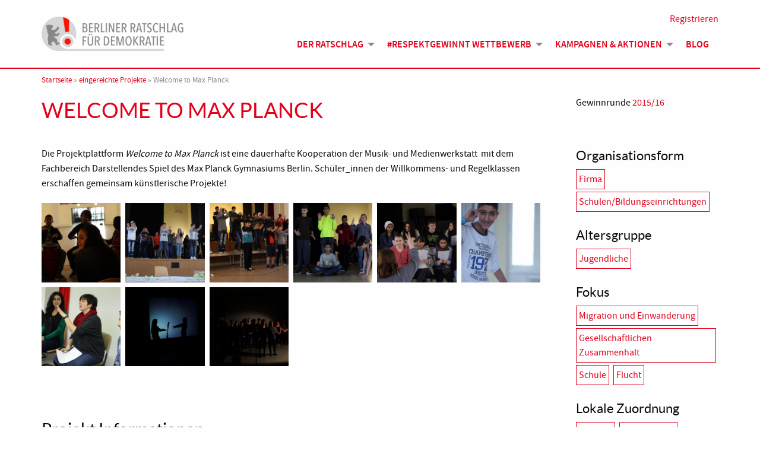

--- FILE ---
content_type: text/html; charset=UTF-8
request_url: https://www.berlinerratschlagfuerdemokratie.de/projekte/welcome-to-max-planck/
body_size: 51380
content:
<!doctype html>
<html lang="de">
<head>
	<meta charset="UTF-8">
	<meta name="viewport" content="width=device-width, initial-scale=1">
	<link rel="profile" href="https://gmpg.org/xfn/11">

    <link rel="apple-touch-icon" sizes="180x180" href="https://www.berlinerratschlagfuerdemokratie.de/wp-content/themes/BRfD/dist/assets/img/apple-touch-icon.png">
    <link rel="icon" type="image/png" sizes="32x32" href="https://www.berlinerratschlagfuerdemokratie.de/wp-content/themes/BRfD/dist/assets/img/favicon-32x32.png">
    <link rel="icon" type="image/png" sizes="16x16" href="https://www.berlinerratschlagfuerdemokratie.de/wp-content/themes/BRfD/dist/assets/img/favicon-16x16.png">
    <link rel="manifest" href="https://www.berlinerratschlagfuerdemokratie.de/wp-content/themes/BRfD/dist/assets/img/site.webmanifest">
    <link rel="mask-icon" href="https://www.berlinerratschlagfuerdemokratie.de/wp-content/themes/BRfD/dist/assets/img/safari-pinned-tab.svg" color="#5bbad5">
    <link rel="shortcut icon" href="https://www.berlinerratschlagfuerdemokratie.de/wp-content/themes/BRfD/dist/assets/img/favicon.ico">
    <meta name="msapplication-TileColor" content="#ffffff">
    <meta name="msapplication-config" content="https://www.berlinerratschlagfuerdemokratie.de/wp-content/themes/BRfD/dist/assets/img/browserconfig.xml">
    <meta name="theme-color" content="#ffffff">

    <meta name='robots' content='index, follow, max-image-preview:large, max-snippet:-1, max-video-preview:-1' />

	<!-- This site is optimized with the Yoast SEO plugin v20.11 - https://yoast.com/wordpress/plugins/seo/ -->
	<title>Welcome to Max Planck - Berliner Ratschlag für Demokratie</title>
	<link rel="canonical" href="https://www.berlinerratschlagfuerdemokratie.de/projekte/welcome-to-max-planck/" />
	<meta property="og:locale" content="de_DE" />
	<meta property="og:type" content="article" />
	<meta property="og:title" content="Welcome to Max Planck - Berliner Ratschlag für Demokratie" />
	<meta property="og:description" content="Die Projektplattform Welcome to Max Planck ist eine dauerhafte Kooperation der Musik- und Medienwerkstatt  mit dem Fachbereich Darstellendes Spiel des Max Planck&hellip;" />
	<meta property="og:url" content="https://www.berlinerratschlagfuerdemokratie.de/projekte/welcome-to-max-planck/" />
	<meta property="og:site_name" content="Berliner Ratschlag für Demokratie" />
	<meta property="article:modified_time" content="2020-08-03T11:45:12+00:00" />
	<meta property="og:image" content="https://www.berlinerratschlagfuerdemokratie.de/wp-content/uploads/2016/03/vlcsnap-2016-03-20-19h16m38s3.png" />
	<meta property="og:image:width" content="1000" />
	<meta property="og:image:height" content="567" />
	<meta property="og:image:type" content="image/png" />
	<meta name="twitter:card" content="summary_large_image" />
	<script type="application/ld+json" class="yoast-schema-graph">{"@context":"https://schema.org","@graph":[{"@type":"WebPage","@id":"https://www.berlinerratschlagfuerdemokratie.de/projekte/welcome-to-max-planck/","url":"https://www.berlinerratschlagfuerdemokratie.de/projekte/welcome-to-max-planck/","name":"Welcome to Max Planck - Berliner Ratschlag für Demokratie","isPartOf":{"@id":"https://www.berlinerratschlagfuerdemokratie.de/#website"},"primaryImageOfPage":{"@id":"https://www.berlinerratschlagfuerdemokratie.de/projekte/welcome-to-max-planck/#primaryimage"},"image":{"@id":"https://www.berlinerratschlagfuerdemokratie.de/projekte/welcome-to-max-planck/#primaryimage"},"thumbnailUrl":"https://www.berlinerratschlagfuerdemokratie.de/wp-content/uploads/2016/03/vlcsnap-2016-03-20-19h16m38s3.png","datePublished":"2016-03-20T17:47:27+00:00","dateModified":"2020-08-03T11:45:12+00:00","breadcrumb":{"@id":"https://www.berlinerratschlagfuerdemokratie.de/projekte/welcome-to-max-planck/#breadcrumb"},"inLanguage":"de","potentialAction":[{"@type":"ReadAction","target":["https://www.berlinerratschlagfuerdemokratie.de/projekte/welcome-to-max-planck/"]}]},{"@type":"ImageObject","inLanguage":"de","@id":"https://www.berlinerratschlagfuerdemokratie.de/projekte/welcome-to-max-planck/#primaryimage","url":"https://www.berlinerratschlagfuerdemokratie.de/wp-content/uploads/2016/03/vlcsnap-2016-03-20-19h16m38s3.png","contentUrl":"https://www.berlinerratschlagfuerdemokratie.de/wp-content/uploads/2016/03/vlcsnap-2016-03-20-19h16m38s3.png","width":1000,"height":567},{"@type":"BreadcrumbList","@id":"https://www.berlinerratschlagfuerdemokratie.de/projekte/welcome-to-max-planck/#breadcrumb","itemListElement":[{"@type":"ListItem","position":1,"name":"Startseite","item":"https://www.berlinerratschlagfuerdemokratie.de/"},{"@type":"ListItem","position":2,"name":"eingereichte Projekte","item":"https://www.berlinerratschlagfuerdemokratie.de/projekte/"},{"@type":"ListItem","position":3,"name":"Welcome to Max Planck"}]},{"@type":"WebSite","@id":"https://www.berlinerratschlagfuerdemokratie.de/#website","url":"https://www.berlinerratschlagfuerdemokratie.de/","name":"Berliner Ratschlag für Demokratie","description":"","potentialAction":[{"@type":"SearchAction","target":{"@type":"EntryPoint","urlTemplate":"https://www.berlinerratschlagfuerdemokratie.de/?s={search_term_string}"},"query-input":"required name=search_term_string"}],"inLanguage":"de"}]}</script>
	<!-- / Yoast SEO plugin. -->


<link rel='dns-prefetch' href='//www.google.com' />
<link rel="alternate" type="application/rss+xml" title="Berliner Ratschlag für Demokratie &raquo; Feed" href="https://www.berlinerratschlagfuerdemokratie.de/feed/" />
<link rel="alternate" type="application/rss+xml" title="Berliner Ratschlag für Demokratie &raquo; Kommentar-Feed" href="https://www.berlinerratschlagfuerdemokratie.de/comments/feed/" />
<script type="text/javascript">
window._wpemojiSettings = {"baseUrl":"https:\/\/s.w.org\/images\/core\/emoji\/14.0.0\/72x72\/","ext":".png","svgUrl":"https:\/\/s.w.org\/images\/core\/emoji\/14.0.0\/svg\/","svgExt":".svg","source":{"concatemoji":"https:\/\/www.berlinerratschlagfuerdemokratie.de\/wp-includes\/js\/wp-emoji-release.min.js?ver=6.2.8"}};
/*! This file is auto-generated */
!function(e,a,t){var n,r,o,i=a.createElement("canvas"),p=i.getContext&&i.getContext("2d");function s(e,t){p.clearRect(0,0,i.width,i.height),p.fillText(e,0,0);e=i.toDataURL();return p.clearRect(0,0,i.width,i.height),p.fillText(t,0,0),e===i.toDataURL()}function c(e){var t=a.createElement("script");t.src=e,t.defer=t.type="text/javascript",a.getElementsByTagName("head")[0].appendChild(t)}for(o=Array("flag","emoji"),t.supports={everything:!0,everythingExceptFlag:!0},r=0;r<o.length;r++)t.supports[o[r]]=function(e){if(p&&p.fillText)switch(p.textBaseline="top",p.font="600 32px Arial",e){case"flag":return s("\ud83c\udff3\ufe0f\u200d\u26a7\ufe0f","\ud83c\udff3\ufe0f\u200b\u26a7\ufe0f")?!1:!s("\ud83c\uddfa\ud83c\uddf3","\ud83c\uddfa\u200b\ud83c\uddf3")&&!s("\ud83c\udff4\udb40\udc67\udb40\udc62\udb40\udc65\udb40\udc6e\udb40\udc67\udb40\udc7f","\ud83c\udff4\u200b\udb40\udc67\u200b\udb40\udc62\u200b\udb40\udc65\u200b\udb40\udc6e\u200b\udb40\udc67\u200b\udb40\udc7f");case"emoji":return!s("\ud83e\udef1\ud83c\udffb\u200d\ud83e\udef2\ud83c\udfff","\ud83e\udef1\ud83c\udffb\u200b\ud83e\udef2\ud83c\udfff")}return!1}(o[r]),t.supports.everything=t.supports.everything&&t.supports[o[r]],"flag"!==o[r]&&(t.supports.everythingExceptFlag=t.supports.everythingExceptFlag&&t.supports[o[r]]);t.supports.everythingExceptFlag=t.supports.everythingExceptFlag&&!t.supports.flag,t.DOMReady=!1,t.readyCallback=function(){t.DOMReady=!0},t.supports.everything||(n=function(){t.readyCallback()},a.addEventListener?(a.addEventListener("DOMContentLoaded",n,!1),e.addEventListener("load",n,!1)):(e.attachEvent("onload",n),a.attachEvent("onreadystatechange",function(){"complete"===a.readyState&&t.readyCallback()})),(e=t.source||{}).concatemoji?c(e.concatemoji):e.wpemoji&&e.twemoji&&(c(e.twemoji),c(e.wpemoji)))}(window,document,window._wpemojiSettings);
</script>
<style type="text/css">
img.wp-smiley,
img.emoji {
	display: inline !important;
	border: none !important;
	box-shadow: none !important;
	height: 1em !important;
	width: 1em !important;
	margin: 0 0.07em !important;
	vertical-align: -0.1em !important;
	background: none !important;
	padding: 0 !important;
}
</style>
	<link rel='stylesheet' id='sbi_styles-css' href='https://www.berlinerratschlagfuerdemokratie.de/wp-content/plugins/instagram-feed/css/sbi-styles.min.css?ver=6.2.4' type='text/css' media='all' />
<link rel='stylesheet' id='wp-block-library-css' href='https://www.berlinerratschlagfuerdemokratie.de/wp-includes/css/dist/block-library/style.min.css?ver=6.2.8' type='text/css' media='all' />
<link rel='stylesheet' id='classic-theme-styles-css' href='https://www.berlinerratschlagfuerdemokratie.de/wp-includes/css/classic-themes.min.css?ver=6.2.8' type='text/css' media='all' />
<style id='global-styles-inline-css' type='text/css'>
body{--wp--preset--color--black: #000000;--wp--preset--color--cyan-bluish-gray: #abb8c3;--wp--preset--color--white: #ffffff;--wp--preset--color--pale-pink: #f78da7;--wp--preset--color--vivid-red: #cf2e2e;--wp--preset--color--luminous-vivid-orange: #ff6900;--wp--preset--color--luminous-vivid-amber: #fcb900;--wp--preset--color--light-green-cyan: #7bdcb5;--wp--preset--color--vivid-green-cyan: #00d084;--wp--preset--color--pale-cyan-blue: #8ed1fc;--wp--preset--color--vivid-cyan-blue: #0693e3;--wp--preset--color--vivid-purple: #9b51e0;--wp--preset--gradient--vivid-cyan-blue-to-vivid-purple: linear-gradient(135deg,rgba(6,147,227,1) 0%,rgb(155,81,224) 100%);--wp--preset--gradient--light-green-cyan-to-vivid-green-cyan: linear-gradient(135deg,rgb(122,220,180) 0%,rgb(0,208,130) 100%);--wp--preset--gradient--luminous-vivid-amber-to-luminous-vivid-orange: linear-gradient(135deg,rgba(252,185,0,1) 0%,rgba(255,105,0,1) 100%);--wp--preset--gradient--luminous-vivid-orange-to-vivid-red: linear-gradient(135deg,rgba(255,105,0,1) 0%,rgb(207,46,46) 100%);--wp--preset--gradient--very-light-gray-to-cyan-bluish-gray: linear-gradient(135deg,rgb(238,238,238) 0%,rgb(169,184,195) 100%);--wp--preset--gradient--cool-to-warm-spectrum: linear-gradient(135deg,rgb(74,234,220) 0%,rgb(151,120,209) 20%,rgb(207,42,186) 40%,rgb(238,44,130) 60%,rgb(251,105,98) 80%,rgb(254,248,76) 100%);--wp--preset--gradient--blush-light-purple: linear-gradient(135deg,rgb(255,206,236) 0%,rgb(152,150,240) 100%);--wp--preset--gradient--blush-bordeaux: linear-gradient(135deg,rgb(254,205,165) 0%,rgb(254,45,45) 50%,rgb(107,0,62) 100%);--wp--preset--gradient--luminous-dusk: linear-gradient(135deg,rgb(255,203,112) 0%,rgb(199,81,192) 50%,rgb(65,88,208) 100%);--wp--preset--gradient--pale-ocean: linear-gradient(135deg,rgb(255,245,203) 0%,rgb(182,227,212) 50%,rgb(51,167,181) 100%);--wp--preset--gradient--electric-grass: linear-gradient(135deg,rgb(202,248,128) 0%,rgb(113,206,126) 100%);--wp--preset--gradient--midnight: linear-gradient(135deg,rgb(2,3,129) 0%,rgb(40,116,252) 100%);--wp--preset--duotone--dark-grayscale: url('#wp-duotone-dark-grayscale');--wp--preset--duotone--grayscale: url('#wp-duotone-grayscale');--wp--preset--duotone--purple-yellow: url('#wp-duotone-purple-yellow');--wp--preset--duotone--blue-red: url('#wp-duotone-blue-red');--wp--preset--duotone--midnight: url('#wp-duotone-midnight');--wp--preset--duotone--magenta-yellow: url('#wp-duotone-magenta-yellow');--wp--preset--duotone--purple-green: url('#wp-duotone-purple-green');--wp--preset--duotone--blue-orange: url('#wp-duotone-blue-orange');--wp--preset--font-size--small: 13px;--wp--preset--font-size--medium: 20px;--wp--preset--font-size--large: 36px;--wp--preset--font-size--x-large: 42px;--wp--preset--spacing--20: 0.44rem;--wp--preset--spacing--30: 0.67rem;--wp--preset--spacing--40: 1rem;--wp--preset--spacing--50: 1.5rem;--wp--preset--spacing--60: 2.25rem;--wp--preset--spacing--70: 3.38rem;--wp--preset--spacing--80: 5.06rem;--wp--preset--shadow--natural: 6px 6px 9px rgba(0, 0, 0, 0.2);--wp--preset--shadow--deep: 12px 12px 50px rgba(0, 0, 0, 0.4);--wp--preset--shadow--sharp: 6px 6px 0px rgba(0, 0, 0, 0.2);--wp--preset--shadow--outlined: 6px 6px 0px -3px rgba(255, 255, 255, 1), 6px 6px rgba(0, 0, 0, 1);--wp--preset--shadow--crisp: 6px 6px 0px rgba(0, 0, 0, 1);}:where(.is-layout-flex){gap: 0.5em;}body .is-layout-flow > .alignleft{float: left;margin-inline-start: 0;margin-inline-end: 2em;}body .is-layout-flow > .alignright{float: right;margin-inline-start: 2em;margin-inline-end: 0;}body .is-layout-flow > .aligncenter{margin-left: auto !important;margin-right: auto !important;}body .is-layout-constrained > .alignleft{float: left;margin-inline-start: 0;margin-inline-end: 2em;}body .is-layout-constrained > .alignright{float: right;margin-inline-start: 2em;margin-inline-end: 0;}body .is-layout-constrained > .aligncenter{margin-left: auto !important;margin-right: auto !important;}body .is-layout-constrained > :where(:not(.alignleft):not(.alignright):not(.alignfull)){max-width: var(--wp--style--global--content-size);margin-left: auto !important;margin-right: auto !important;}body .is-layout-constrained > .alignwide{max-width: var(--wp--style--global--wide-size);}body .is-layout-flex{display: flex;}body .is-layout-flex{flex-wrap: wrap;align-items: center;}body .is-layout-flex > *{margin: 0;}:where(.wp-block-columns.is-layout-flex){gap: 2em;}.has-black-color{color: var(--wp--preset--color--black) !important;}.has-cyan-bluish-gray-color{color: var(--wp--preset--color--cyan-bluish-gray) !important;}.has-white-color{color: var(--wp--preset--color--white) !important;}.has-pale-pink-color{color: var(--wp--preset--color--pale-pink) !important;}.has-vivid-red-color{color: var(--wp--preset--color--vivid-red) !important;}.has-luminous-vivid-orange-color{color: var(--wp--preset--color--luminous-vivid-orange) !important;}.has-luminous-vivid-amber-color{color: var(--wp--preset--color--luminous-vivid-amber) !important;}.has-light-green-cyan-color{color: var(--wp--preset--color--light-green-cyan) !important;}.has-vivid-green-cyan-color{color: var(--wp--preset--color--vivid-green-cyan) !important;}.has-pale-cyan-blue-color{color: var(--wp--preset--color--pale-cyan-blue) !important;}.has-vivid-cyan-blue-color{color: var(--wp--preset--color--vivid-cyan-blue) !important;}.has-vivid-purple-color{color: var(--wp--preset--color--vivid-purple) !important;}.has-black-background-color{background-color: var(--wp--preset--color--black) !important;}.has-cyan-bluish-gray-background-color{background-color: var(--wp--preset--color--cyan-bluish-gray) !important;}.has-white-background-color{background-color: var(--wp--preset--color--white) !important;}.has-pale-pink-background-color{background-color: var(--wp--preset--color--pale-pink) !important;}.has-vivid-red-background-color{background-color: var(--wp--preset--color--vivid-red) !important;}.has-luminous-vivid-orange-background-color{background-color: var(--wp--preset--color--luminous-vivid-orange) !important;}.has-luminous-vivid-amber-background-color{background-color: var(--wp--preset--color--luminous-vivid-amber) !important;}.has-light-green-cyan-background-color{background-color: var(--wp--preset--color--light-green-cyan) !important;}.has-vivid-green-cyan-background-color{background-color: var(--wp--preset--color--vivid-green-cyan) !important;}.has-pale-cyan-blue-background-color{background-color: var(--wp--preset--color--pale-cyan-blue) !important;}.has-vivid-cyan-blue-background-color{background-color: var(--wp--preset--color--vivid-cyan-blue) !important;}.has-vivid-purple-background-color{background-color: var(--wp--preset--color--vivid-purple) !important;}.has-black-border-color{border-color: var(--wp--preset--color--black) !important;}.has-cyan-bluish-gray-border-color{border-color: var(--wp--preset--color--cyan-bluish-gray) !important;}.has-white-border-color{border-color: var(--wp--preset--color--white) !important;}.has-pale-pink-border-color{border-color: var(--wp--preset--color--pale-pink) !important;}.has-vivid-red-border-color{border-color: var(--wp--preset--color--vivid-red) !important;}.has-luminous-vivid-orange-border-color{border-color: var(--wp--preset--color--luminous-vivid-orange) !important;}.has-luminous-vivid-amber-border-color{border-color: var(--wp--preset--color--luminous-vivid-amber) !important;}.has-light-green-cyan-border-color{border-color: var(--wp--preset--color--light-green-cyan) !important;}.has-vivid-green-cyan-border-color{border-color: var(--wp--preset--color--vivid-green-cyan) !important;}.has-pale-cyan-blue-border-color{border-color: var(--wp--preset--color--pale-cyan-blue) !important;}.has-vivid-cyan-blue-border-color{border-color: var(--wp--preset--color--vivid-cyan-blue) !important;}.has-vivid-purple-border-color{border-color: var(--wp--preset--color--vivid-purple) !important;}.has-vivid-cyan-blue-to-vivid-purple-gradient-background{background: var(--wp--preset--gradient--vivid-cyan-blue-to-vivid-purple) !important;}.has-light-green-cyan-to-vivid-green-cyan-gradient-background{background: var(--wp--preset--gradient--light-green-cyan-to-vivid-green-cyan) !important;}.has-luminous-vivid-amber-to-luminous-vivid-orange-gradient-background{background: var(--wp--preset--gradient--luminous-vivid-amber-to-luminous-vivid-orange) !important;}.has-luminous-vivid-orange-to-vivid-red-gradient-background{background: var(--wp--preset--gradient--luminous-vivid-orange-to-vivid-red) !important;}.has-very-light-gray-to-cyan-bluish-gray-gradient-background{background: var(--wp--preset--gradient--very-light-gray-to-cyan-bluish-gray) !important;}.has-cool-to-warm-spectrum-gradient-background{background: var(--wp--preset--gradient--cool-to-warm-spectrum) !important;}.has-blush-light-purple-gradient-background{background: var(--wp--preset--gradient--blush-light-purple) !important;}.has-blush-bordeaux-gradient-background{background: var(--wp--preset--gradient--blush-bordeaux) !important;}.has-luminous-dusk-gradient-background{background: var(--wp--preset--gradient--luminous-dusk) !important;}.has-pale-ocean-gradient-background{background: var(--wp--preset--gradient--pale-ocean) !important;}.has-electric-grass-gradient-background{background: var(--wp--preset--gradient--electric-grass) !important;}.has-midnight-gradient-background{background: var(--wp--preset--gradient--midnight) !important;}.has-small-font-size{font-size: var(--wp--preset--font-size--small) !important;}.has-medium-font-size{font-size: var(--wp--preset--font-size--medium) !important;}.has-large-font-size{font-size: var(--wp--preset--font-size--large) !important;}.has-x-large-font-size{font-size: var(--wp--preset--font-size--x-large) !important;}
.wp-block-navigation a:where(:not(.wp-element-button)){color: inherit;}
:where(.wp-block-columns.is-layout-flex){gap: 2em;}
.wp-block-pullquote{font-size: 1.5em;line-height: 1.6;}
</style>
<link rel='stylesheet' id='ctf_styles-css' href='https://www.berlinerratschlagfuerdemokratie.de/wp-content/plugins/custom-twitter-feeds/css/ctf-styles.min.css?ver=2.1.2' type='text/css' media='all' />
<link rel='stylesheet' id='theme-my-login-css' href='https://www.berlinerratschlagfuerdemokratie.de/wp-content/plugins/theme-my-login/assets/styles/theme-my-login.min.css?ver=7.1.6' type='text/css' media='all' />
<link rel='stylesheet' id='brfd-style-css' href='https://www.berlinerratschlagfuerdemokratie.de/wp-content/themes/BRfD/dist/assets/css/app.css?ver=1.0.0' type='text/css' media='all' />
<link rel='stylesheet' id='fancybox-css' href='https://www.berlinerratschlagfuerdemokratie.de/wp-content/plugins/easy-fancybox/fancybox/1.5.4/jquery.fancybox.min.css?ver=6.2.8' type='text/css' media='screen' />
<script type='text/javascript' src='https://www.berlinerratschlagfuerdemokratie.de/wp-includes/js/jquery/jquery.min.js?ver=3.6.4' id='jquery-core-js'></script>
<script type='text/javascript' src='https://www.berlinerratschlagfuerdemokratie.de/wp-includes/js/jquery/jquery-migrate.min.js?ver=3.4.0' id='jquery-migrate-js'></script>
<script type='text/javascript' src='https://www.google.com/recaptcha/api.js?hl=de-DE&#038;ver=6.2.8' id='recaptcha-js'></script>
<script type='text/javascript' src='https://www.berlinerratschlagfuerdemokratie.de/wp-content/themes/BRfD/dist/assets/js/app.js?ver=1.1' id='-js'></script>
<link rel="https://api.w.org/" href="https://www.berlinerratschlagfuerdemokratie.de/wp-json/" /><link rel="alternate" type="application/json" href="https://www.berlinerratschlagfuerdemokratie.de/wp-json/wp/v2/project/5566" /><link rel="EditURI" type="application/rsd+xml" title="RSD" href="https://www.berlinerratschlagfuerdemokratie.de/xmlrpc.php?rsd" />
<link rel="wlwmanifest" type="application/wlwmanifest+xml" href="https://www.berlinerratschlagfuerdemokratie.de/wp-includes/wlwmanifest.xml" />
<meta name="generator" content="WordPress 6.2.8" />
<link rel='shortlink' href='https://www.berlinerratschlagfuerdemokratie.de/?p=5566' />
<link rel="alternate" type="application/json+oembed" href="https://www.berlinerratschlagfuerdemokratie.de/wp-json/oembed/1.0/embed?url=https%3A%2F%2Fwww.berlinerratschlagfuerdemokratie.de%2Fprojekte%2Fwelcome-to-max-planck%2F" />
<link rel="alternate" type="text/xml+oembed" href="https://www.berlinerratschlagfuerdemokratie.de/wp-json/oembed/1.0/embed?url=https%3A%2F%2Fwww.berlinerratschlagfuerdemokratie.de%2Fprojekte%2Fwelcome-to-max-planck%2F&#038;format=xml" />
<link rel="icon" href="https://www.berlinerratschlagfuerdemokratie.de/wp-content/uploads/2015/12/brfd-icon.png" sizes="32x32" />
<link rel="icon" href="https://www.berlinerratschlagfuerdemokratie.de/wp-content/uploads/2015/12/brfd-icon.png" sizes="192x192" />
<link rel="apple-touch-icon" href="https://www.berlinerratschlagfuerdemokratie.de/wp-content/uploads/2015/12/brfd-icon.png" />
<meta name="msapplication-TileImage" content="https://www.berlinerratschlagfuerdemokratie.de/wp-content/uploads/2015/12/brfd-icon.png" />
</head>

<body class="project-template-default single single-project postid-5566">
<div id="page" class="site">
	<a class="show-for-sr" href="#content">Skip to content</a>

	<header id="masthead" class="site-header">
        <div class="grid-container">
            <div class="grid-x grid-margin-x">
                <div class="site-branding cell small-8 medium-4 large-3">
                    <a href="https://www.berlinerratschlagfuerdemokratie.de/" rel="home">
                        <img src="https://www.berlinerratschlagfuerdemokratie.de/wp-content/themes/BRfD/dist/assets/img/brfd_logo.png" alt="Logo Berliner Ratschlag für Demokratie">
                                                    <p class="site-title show-for-sr">Berliner Ratschlag für Demokratie</p>
                                            </a>
                </div><!-- .site-branding -->

                <button class="menu-toggle hide-for-medium" aria-controls="site-navigation" aria-expanded="false" data-toggle="site-navigation">
                    <span class="show-for-sr">Menü</span><i class="fal fa-bars"></i>
                </button>
                <nav id="site-navigation" class="main-navigation cell large-9" data-toggler=".open">
                    <div class="menu-hauptmenue-container"><ul class="vertical medium-horizontal menu" data-responsive-menu="accordion medium-dropdown"><li id="menu-item-7935" class="menu-item menu-item-type-post_type menu-item-object-page menu-item-has-children menu-item-7935"><a href="https://www.berlinerratschlagfuerdemokratie.de/der-ratschlag/">Der Ratschlag</a>
<ul class="menu">
	<li id="menu-item-7937" class="menu-item menu-item-type-post_type menu-item-object-page menu-item-has-children menu-item-7937"><a href="https://www.berlinerratschlagfuerdemokratie.de/der-ratschlag/">Über uns</a>
	<ul class="menu">
		<li id="menu-item-8718" class="menu-item menu-item-type-post_type menu-item-object-page menu-item-8718"><a href="https://www.berlinerratschlagfuerdemokratie.de/impressum/">Impressum &#038; Datenschutz</a></li>
	</ul>
</li>
	<li id="menu-item-7936" class="menu-item menu-item-type-post_type menu-item-object-page menu-item-7936"><a href="https://www.berlinerratschlagfuerdemokratie.de/der-ratschlag/berliner-verpflichtung/">Berliner Verpflichtung</a></li>
	<li id="menu-item-7938" class="menu-item menu-item-type-custom menu-item-object-custom menu-item-7938"><a href="/mitglieder/">Mitglieder</a></li>
	<li id="menu-item-7939" class="menu-item menu-item-type-custom menu-item-object-custom menu-item-7939"><a href="/partner/">Partner*innen</a></li>
</ul>
</li>
<li id="menu-item-8477" class="menu-item menu-item-type-post_type menu-item-object-page menu-item-has-children menu-item-8477"><a href="https://www.berlinerratschlagfuerdemokratie.de/wettbewerb/">#Respektgewinnt Wettbewerb</a>
<ul class="menu">
	<li id="menu-item-8478" class="menu-item menu-item-type-post_type menu-item-object-page menu-item-8478"><a href="https://www.berlinerratschlagfuerdemokratie.de/wettbewerb/">Informationen</a></li>
	<li id="menu-item-8479" class="menu-item menu-item-type-custom menu-item-object-custom menu-item-8479"><a href="/projekte/">Eingereichte Projekte</a></li>
	<li id="menu-item-8480" class="menu-item menu-item-type-post_type menu-item-object-page menu-item-8480"><a href="https://www.berlinerratschlagfuerdemokratie.de/wettbewerb/teilnehmen/">Teilnehmen</a></li>
</ul>
</li>
<li id="menu-item-8511" class="menu-item menu-item-type-custom menu-item-object-custom menu-item-has-children menu-item-8511"><a href="#">Kampagnen &#038; Aktionen</a>
<ul class="menu">
	<li id="menu-item-8482" class="menu-item menu-item-type-post_type menu-item-object-page menu-item-8482"><a href="https://www.berlinerratschlagfuerdemokratie.de/fokus-flucht/">#Fluchtgeschichten</a></li>
	<li id="menu-item-8538" class="menu-item menu-item-type-post_type menu-item-object-page menu-item-8538"><a href="https://www.berlinerratschlagfuerdemokratie.de/9-november/">9. November 2018</a></li>
	<li id="menu-item-8550" class="menu-item menu-item-type-post_type menu-item-object-page menu-item-8550"><a href="https://www.berlinerratschlagfuerdemokratie.de/respektgewinnt-in-zeiten-von-corona/">#Respektgewinnt &#8211; Corona</a></li>
	<li id="menu-item-8593" class="menu-item menu-item-type-post_type menu-item-object-page menu-item-8593"><a href="https://www.berlinerratschlagfuerdemokratie.de/der-ratschlag-auf-der-you-messe/">Der Ratschlag auf der YOU-Messe</a></li>
</ul>
</li>
<li id="menu-item-7940" class="menu-item menu-item-type-post_type menu-item-object-page current_page_parent menu-item-7940"><a href="https://www.berlinerratschlagfuerdemokratie.de/blog-veranstaltungen-aktionen/">Blog</a></li>
</ul></div>                </nav><!-- #site-navigation -->

                <div class="profile">
                                            <a href="/anmelden">Registrieren</a>
                                    </div>
            </div>
        </div>
	</header><!-- #masthead -->

    <div id="breadcrumb" class="grid-container breadcrumb"><div class="grid-x grid-margin-x"><div class="cell"><span><span><a href="https://www.berlinerratschlagfuerdemokratie.de/">Startseite</a></span> » <span><a href="https://www.berlinerratschlagfuerdemokratie.de/projekte/">eingereichte Projekte</a></span> » <span class="breadcrumb_last" aria-current="page">Welcome to Max Planck</span></span></div></div></div>
	<div id="content" class="site-content">

	<div id="primary" class="content-area">
		<main id="main" class="site-main grid-container">

		

<article id="post-5566" class="post-5566 project type-project status-publish has-post-thumbnail hentry organisation-type-firma organisation-type-schulenbildungseinrichtungen age-group-jugendliche focus-migration-und-einwanderung focus-gesellschaftlichen-zusammenhalt focus-schule focus-flucht local-correlation-regional local-correlation-international winning-round-2015-16">
    <header class="entry-header grid-x grid-margin-x">
        <div class="cell medium-8 large-9">
            <h1 class="entry-title">Welcome to Max Planck</h1>        </div>
        <div class="cell medium-4 large-3">
            <p><span class="widget-title">Gewinnrunde</span> <a href="https://www.berlinerratschlagfuerdemokratie.de/gewinnrunde/2015-16/" rel="tag">2015/16</a></p>                    </div>
    </header><!-- .entry-header -->

    <div class="grid-x grid-margin-x">
        <div class="cell medium-8 large-9">
            <div class="entry-content">
                <div class="project-intro">
                                        <p>Die Projektplattform <em>Welcome to Max Planck </em>ist eine dauerhafte Kooperation der Musik- und Medienwerkstatt  mit dem Fachbereich Darstellendes Spiel des Max Planck Gymnasiums Berlin. Schüler_innen der Willkommens- und Regelklassen erschaffen gemeinsam künstlerische Projekte!</p>
                                            <div class="grid-x small-up-2 medium-up-4 large-up-6 brfd_gallery">
                                                            <div class="cell">
                                    <a rel="image-group" href="https://www.berlinerratschlagfuerdemokratie.de/wp-content/uploads/2016/03/vlcsnap-2016-03-20-19h16m38s3.png" title="vlcsnap-2016-03-20-19h16m38s3.png">
                                        <img width="320" height="320" src="https://www.berlinerratschlagfuerdemokratie.de/wp-content/uploads/2016/03/vlcsnap-2016-03-20-19h16m38s3-320x320.png" class="attachment-thumbnail size-thumbnail" alt="" decoding="async" loading="lazy" />                                    </a>
                                </div>
                                                            <div class="cell">
                                    <a rel="image-group" href="https://www.berlinerratschlagfuerdemokratie.de/wp-content/uploads/2016/03/vlcsnap-2016-03-20-20h08m50s253.png" title="vlcsnap-2016-03-20-20h08m50s253.png">
                                        <img width="320" height="320" src="https://www.berlinerratschlagfuerdemokratie.de/wp-content/uploads/2016/03/vlcsnap-2016-03-20-20h08m50s253-320x320.png" class="attachment-thumbnail size-thumbnail" alt="" decoding="async" loading="lazy" />                                    </a>
                                </div>
                                                            <div class="cell">
                                    <a rel="image-group" href="https://www.berlinerratschlagfuerdemokratie.de/wp-content/uploads/2016/03/vlcsnap-2016-03-20-20h13m56s10.png" title="vlcsnap-2016-03-20-20h13m56s10.png">
                                        <img width="320" height="320" src="https://www.berlinerratschlagfuerdemokratie.de/wp-content/uploads/2016/03/vlcsnap-2016-03-20-20h13m56s10-320x320.png" class="attachment-thumbnail size-thumbnail" alt="" decoding="async" loading="lazy" />                                    </a>
                                </div>
                                                            <div class="cell">
                                    <a rel="image-group" href="https://www.berlinerratschlagfuerdemokratie.de/wp-content/uploads/2016/03/vlcsnap-2016-03-20-20h14m42s93.png" title="vlcsnap-2016-03-20-20h14m42s93.png">
                                        <img width="320" height="320" src="https://www.berlinerratschlagfuerdemokratie.de/wp-content/uploads/2016/03/vlcsnap-2016-03-20-20h14m42s93-320x320.png" class="attachment-thumbnail size-thumbnail" alt="" decoding="async" loading="lazy" />                                    </a>
                                </div>
                                                            <div class="cell">
                                    <a rel="image-group" href="https://www.berlinerratschlagfuerdemokratie.de/wp-content/uploads/2016/03/vlcsnap-2016-03-20-20h29m30s240.png" title="vlcsnap-2016-03-20-20h29m30s240.png">
                                        <img width="320" height="320" src="https://www.berlinerratschlagfuerdemokratie.de/wp-content/uploads/2016/03/vlcsnap-2016-03-20-20h29m30s240-320x320.png" class="attachment-thumbnail size-thumbnail" alt="" decoding="async" loading="lazy" />                                    </a>
                                </div>
                                                            <div class="cell">
                                    <a rel="image-group" href="https://www.berlinerratschlagfuerdemokratie.de/wp-content/uploads/2016/03/vlcsnap-2016-03-20-20h34m44s98.png" title="vlcsnap-2016-03-20-20h34m44s98.png">
                                        <img width="320" height="320" src="https://www.berlinerratschlagfuerdemokratie.de/wp-content/uploads/2016/03/vlcsnap-2016-03-20-20h34m44s98-320x320.png" class="attachment-thumbnail size-thumbnail" alt="" decoding="async" loading="lazy" />                                    </a>
                                </div>
                                                            <div class="cell">
                                    <a rel="image-group" href="https://www.berlinerratschlagfuerdemokratie.de/wp-content/uploads/2016/03/vlcsnap-2016-03-20-20h39m20s81.png" title="vlcsnap-2016-03-20-20h39m20s81.png">
                                        <img width="320" height="320" src="https://www.berlinerratschlagfuerdemokratie.de/wp-content/uploads/2016/03/vlcsnap-2016-03-20-20h39m20s81-320x320.png" class="attachment-thumbnail size-thumbnail" alt="" decoding="async" loading="lazy" />                                    </a>
                                </div>
                                                            <div class="cell">
                                    <a rel="image-group" href="https://www.berlinerratschlagfuerdemokratie.de/wp-content/uploads/2016/03/vlcsnap-2016-03-20-20h42m13s14.png" title="vlcsnap-2016-03-20-20h42m13s14.png">
                                        <img width="320" height="320" src="https://www.berlinerratschlagfuerdemokratie.de/wp-content/uploads/2016/03/vlcsnap-2016-03-20-20h42m13s14-320x320.png" class="attachment-thumbnail size-thumbnail" alt="" decoding="async" loading="lazy" />                                    </a>
                                </div>
                                                            <div class="cell">
                                    <a rel="image-group" href="https://www.berlinerratschlagfuerdemokratie.de/wp-content/uploads/2016/03/vlcsnap-2016-03-20-20h43m44s142.png" title="vlcsnap-2016-03-20-20h43m44s142.png">
                                        <img width="320" height="320" src="https://www.berlinerratschlagfuerdemokratie.de/wp-content/uploads/2016/03/vlcsnap-2016-03-20-20h43m44s142-320x320.png" class="attachment-thumbnail size-thumbnail" alt="" decoding="async" loading="lazy" />                                    </a>
                                </div>
                                                    </div>
                                    </div>

                <h2>Projekt Informationen</h2>

                <div class="grid-x grid-margin-x">
                    <div class="cell large-4">
                                                    <figure class="agency-logo"><img width="600" height="338" src="https://www.berlinerratschlagfuerdemokratie.de/wp-content/uploads/2016/03/2.jpg" class="attachment-medium size-medium" alt="" decoding="async" loading="lazy" /></figure>
                                                                            <h3 class="agency-name">UnitateKunstUndLeben</h3>
                                                <p>
                                                            Rheinpfalzallee 57<br>
                                                                                                                    10318 Berlin<br>
                                                    </p>

                                                    <p><i class="fal fa-user"></i> Otto Dieners-Konerth</p>
                                                                            <p><i class="fal fa-external-link-square"></i> <a href="http://www.unitate-berlin.de">http://www.unitate-berlin.de</a></p>
                                                                                                                                            </div>
                    <div class="cell large-8">
                        <p>Unsere zentralen Anliegen:</p>
<ul>
<li>Auseinandersetzung der Schüler_innen mit ihren eigenen Themen</li>
<li>Aktivierung und Motivation zu selbständigem kreativen Arbeiten</li>
<li>Gleichberechtigte Zusammenarbeit aller Geschlechter, Altersstufen und kulturellen Prägungen.</li>
</ul>
<p>Wichtig ist uns die Anbindung an den Regelschulbetrieb. Schüler_innen aus dem Regelschulbetrieb, werden in Projektarbeit und Präsentation einbezogen und die Präsentation der Ergebnisse findet im Rahmen schulöffentlicher Veranstaltungen statt.</p>
<p>Theater, Film und Musik sind die grundständigen Medien der Arbeit in der Projektplattform. Gemeinsam stehen alle Schüler_innen auf und hinter der Bühne, spielen Theater, singen Popsongs, spielen Instrumente, entwickeln Geschichten/Drehbücher, arbeiten mit filmischen Mitteln und entwickeln, etwa halbjährlich, abgeschlossene Projekte.</p>
<p>An den jeweiligen Projekten beteiligen sich 60 bis 100 Schüler_innen, wobei i. d. R. die Hälfte aus den Willkommensklassen kommt. Das Team, bestehend aus einer Lehrerin für Darstellendes Spiel, einer Honorarkraft für Chor-, Band- und Kooperationsarbeit, sowie einer Honorarkraft für Medienpädagogik, trifft sich wöchentlich mit den Schüler_innen der Willkommensklasse.</p>
<p>Die Entscheidungen über Form, Inhalt und Thematik der Projekte, wird mit den Schüler_innen in einem moderierten und demokratischen Entscheidungsprozess getroffen. Oft geht es um Flucht, Migration, Krieg, Identität aber genauso auch um alltägliche Herausforderungen von Kindern, Jugendlichen und jungen Erwachsenen.</p>
<p>Projekte bisher:</p>
<p><strong>Pilotprojekt: I – ein multimediales Musikprojekt</strong></p>
<p>Kinder und Jugendliche erzählen ihre Geschichte, ihre Träume und Erlebnisse. Die Erzählungen beinhalten den Traum eine Trapezkünstlerin zu werden, den Verlust der Heimat, den Krieg, das Leben im Flüchtlingslager Al-Yarmouk und Vieles mehr. Die Filme sind in einer digitalen Dauerausstellung, mit Smartphones oder Tablets, in der Mensa der Schule abrufbar.</p>
<p>&nbsp;</p>
<p><strong>Projekt Nr. 2 – Zukunft</strong></p>
<p>Zukunft: eine mediale Musiktheateraufführung für das Winterkonzert der Schule. … Hoffnungen, Ängste, Anklagen an die Welt, dargestellt in Theaterszenen, Tänzen, Gesang und digitalem Bühnenbild …</p>
<p>&nbsp;</p>
<p><strong>Aktuelles Projekt: Märchenfiguren in der Schule</strong></p>
<p>Ein Episoden-Musical-Film. Märchen und Mythenfiguern bewegen sich im Heute und arbeiten sich an Alltagsproblemen von Kindern und Jugendlichen ab.</p>
<p>… Kameraführung, Schnitt, Drehbuch, Figurenentwicklung, Filmmusik, Schauspiel, Kostüm, Bühnenbild, Maske ….</p>
                                                    <h3>Downloads</h3>
                            <ul>
                                                                    <li><a href="https://www.berlinerratschlagfuerdemokratie.de/wp-content/uploads/2016/03/Pilotprojekt.pdf">Pilotprojekt.pdf</a></li>
                                                                    <li><a href="https://www.berlinerratschlagfuerdemokratie.de/wp-content/uploads/2016/03/Projekt2.pdf">Projekt2.pdf</a></li>
                                                                    <li><a href="https://www.berlinerratschlagfuerdemokratie.de/wp-content/uploads/2016/03/Projekt3.pdf">Projekt3.pdf</a></li>
                                                            </ul>
                                            </div>
                </div>

            </div>
        </div>
        <div class="cell medium-4 large-3">
            <footer class="entry-footer">
                                <div class="terms-list"><h4 class="widget-title">Organisationsform</h4><a href="https://www.berlinerratschlagfuerdemokratie.de/organisationsform/firma/" rel="tag">Firma</a> <a href="https://www.berlinerratschlagfuerdemokratie.de/organisationsform/schulenbildungseinrichtungen/" rel="tag">Schulen/Bildungseinrichtungen</a></div>                <div class="terms-list"><h4 class="widget-title">Altersgruppe</h4><a href="https://www.berlinerratschlagfuerdemokratie.de/altersgruppe/jugendliche/" rel="tag">Jugendliche</a></div>                <div class="terms-list"><h4 class="widget-title">Fokus</h4><a href="https://www.berlinerratschlagfuerdemokratie.de/fokus/migration-und-einwanderung/" rel="tag">Migration und Einwanderung</a> <a href="https://www.berlinerratschlagfuerdemokratie.de/fokus/gesellschaftlichen-zusammenhalt/" rel="tag">Gesellschaftlichen Zusammenhalt</a> <a href="https://www.berlinerratschlagfuerdemokratie.de/fokus/schule/" rel="tag">Schule</a> <a href="https://www.berlinerratschlagfuerdemokratie.de/fokus/flucht/" rel="tag">Flucht</a></div>                <div class="terms-list"><h4 class="widget-title">Lokale Zuordnung</h4><a href="https://www.berlinerratschlagfuerdemokratie.de/lokale-zuordnung/regional/" rel="tag">regional</a> <a href="https://www.berlinerratschlagfuerdemokratie.de/lokale-zuordnung/international/" rel="tag">international</a></div>                        <nav id="share" class="share-navigation">
                        <div class="share-title">Share</div>
            <ul class="share-list menu vertical">
                <li class="share-item facebook">
                    <a href="//www.facebook.com/sharer.php?u=https%3A%2F%2Fwww.berlinerratschlagfuerdemokratie.de%2Fprojekte%2Fwelcome-to-max-planck%2F" title="Via Facebook teilen">
                        <i class="fab fa-facebook-f"></i>
                    </a>
                </li>
                <li class="share-item linkedin">
                    <a href="//www.linkedin.com/shareArticle?url=https%3A%2F%2Fwww.berlinerratschlagfuerdemokratie.de%2Fprojekte%2Fwelcome-to-max-planck%2F&amp;title=Welcome to Max Planck" title="Via LinkedIn teilen">
                        <i class="fab fa-linkedin-in"></i>
                    </a>
                </li>
                <li class="share-item twitter">
                    <a href="//twitter.com/share?url=https%3A%2F%2Fwww.berlinerratschlagfuerdemokratie.de%2Fprojekte%2Fwelcome-to-max-planck%2F&amp;text=Welcome to Max Planck&amp;via=Respektgewinnt&amp;hashtags=" title="Via Twitter teilen">
                        <i class="fab fa-twitter"></i>
                    </a>
                </li>
                <li class="share-item e-mail">
                    <a href="mailto:?subject=Welcome to Max Planck&amp;body=Schauen Sie sich diese Seite an: https%3A%2F%2Fwww.berlinerratschlagfuerdemokratie.de%2Fprojekte%2Fwelcome-to-max-planck%2F" title="Via E-Mail-Adresse teilen">
                        <i class="fal fa-envelope"></i>
                    </a>
                </li>
                <li class="share-item whatsapp">
                    <a href="https://wa.me/?text=Welcome to Max Planck https%3A%2F%2Fwww.berlinerratschlagfuerdemokratie.de%2Fprojekte%2Fwelcome-to-max-planck%2F" title="Via WhatsApp teilen">
                        <i class="fab fa-whatsapp"></i>
                    </a>
                </li>
            </ul>
        </nav>
                    </footer><!-- .entry-footer -->
        </div>
    </div>
</article><!-- #post-5566 -->


	<nav class="navigation post-navigation" aria-label="Beiträge">
		<h2 class="screen-reader-text">Beitragsnavigation</h2>
		<div class="nav-links"><div class="nav-previous"><a href="https://www.berlinerratschlagfuerdemokratie.de/projekte/alles-fuer-alle-bis-alles-alle-ist-videoprojekt-zum-thema-inklusion/" rel="prev">Alles für alle bis alles alle ist &#8211; Videoprojekt zum Thema Inklusion</a></div><div class="nav-next"><a href="https://www.berlinerratschlagfuerdemokratie.de/projekte/schule-ohne-sexismus/" rel="next">Schule ohne Sexismus</a></div></div>
	</nav>
		</main><!-- #main -->
	</div><!-- #primary -->

	</div><!-- #content -->

    <a href="#page" class="up-button" id="scroll-top"><i class="fal fa-arrow-to-top"></i> <span class="show-for-sr">Nach oben</span></a>

	<footer id="colophon" class="site-footer">
        <div class="grid-container">
            <div class="footer-content">
                <div class="grid-x grid-margin-x">
                    <section id="nav_menu-6" class="widget widget_nav_menu cell medium-4"><div class="menu-footer-1-container"><ul id="menu-footer-1" class="menu"><li id="menu-item-8494" class="menu-item menu-item-type-post_type menu-item-object-page menu-item-home menu-item-8494"><a href="https://www.berlinerratschlagfuerdemokratie.de/">Startseite</a></li>
<li id="menu-item-8496" class="menu-item menu-item-type-post_type menu-item-object-page menu-item-8496"><a href="https://www.berlinerratschlagfuerdemokratie.de/der-ratschlag/">Über uns</a></li>
<li id="menu-item-8495" class="menu-item menu-item-type-post_type menu-item-object-page current_page_parent menu-item-8495"><a href="https://www.berlinerratschlagfuerdemokratie.de/blog-veranstaltungen-aktionen/">Blog</a></li>
<li id="menu-item-8498" class="menu-item menu-item-type-post_type menu-item-object-page menu-item-8498"><a href="https://www.berlinerratschlagfuerdemokratie.de/wettbewerb/">„Respekt gewinnt!“ Wettbewerb</a></li>
<li id="menu-item-8497" class="menu-item menu-item-type-post_type menu-item-object-page menu-item-8497"><a href="https://www.berlinerratschlagfuerdemokratie.de/unterstuetzen/liste-der-unterzeichnerinnen-der-berliner-verpflichtung/">Unterzeichner/innen der Berliner Verpflichtung</a></li>
</ul></div></section>                    <section id="nav_menu-7" class="widget widget_nav_menu cell medium-4"><div class="menu-footer-2-container"><ul id="menu-footer-2" class="menu"><li id="menu-item-8500" class="menu-item menu-item-type-post_type menu-item-object-page menu-item-8500"><a href="https://www.berlinerratschlagfuerdemokratie.de/der-ratschlag/impressum-kontakt-geschaeftsstelle/">Kontakt</a></li>
<li id="menu-item-8502" class="menu-item menu-item-type-post_type menu-item-object-page menu-item-8502"><a href="https://www.berlinerratschlagfuerdemokratie.de/impressum/">Impressum</a></li>
<li id="menu-item-8501" class="menu-item menu-item-type-post_type menu-item-object-page menu-item-privacy-policy menu-item-8501"><a rel="privacy-policy" href="https://www.berlinerratschlagfuerdemokratie.de/datenschutzerklaerung/">Datenschutzerklärung</a></li>
</ul></div></section>                    <section id="nav_menu-8" class="widget widget_nav_menu cell medium-4"><div class="menu-footer-3-container"><ul id="menu-footer-3" class="menu"><li id="menu-item-8503" class="menu-item menu-item-type-custom menu-item-object-custom menu-item-8503"><a href="https://www.facebook.com/berlinerratschlagfuerdemokratie"><i class="fab fa-facebook-f"></i> facebook</a></li>
<li id="menu-item-8505" class="menu-item menu-item-type-custom menu-item-object-custom menu-item-8505"><a href="https://www.youtube.com/channel/UC2algra2Vf1WJTVXt4yFulQ"><i class="fab fa-youtube"></i> YouTube</a></li>
<li id="menu-item-8506" class="menu-item menu-item-type-custom menu-item-object-custom menu-item-8506"><a href="https://www.instagram.com/berlinerratschlag/"><i class="fab fa-instagram"></i> Instagram</a></li>
</ul></div></section>                </div>
            </div>
        </div>
        <div class="site-info">
            &copy; 2026 <a href="">Berliner Ratschlag für Demokratie</a>
        </div><!-- .site-info -->
    </footer><!-- #colophon -->
</div><!-- #page -->

<!-- Instagram Feed JS -->
<script type="text/javascript">
var sbiajaxurl = "https://www.berlinerratschlagfuerdemokratie.de/wp-admin/admin-ajax.php";
</script>
<script type='text/javascript' id='theme-my-login-js-extra'>
/* <![CDATA[ */
var themeMyLogin = {"action":"","errors":[]};
/* ]]> */
</script>
<script type='text/javascript' src='https://www.berlinerratschlagfuerdemokratie.de/wp-content/plugins/theme-my-login/assets/scripts/theme-my-login.min.js?ver=7.1.6' id='theme-my-login-js'></script>
<script type='text/javascript' src='https://www.berlinerratschlagfuerdemokratie.de/wp-content/plugins/easy-fancybox/fancybox/1.5.4/jquery.fancybox.min.js?ver=6.2.8' id='jquery-fancybox-js'></script>
<script type='text/javascript' id='jquery-fancybox-js-after'>
var fb_timeout, fb_opts={'overlayShow':true,'hideOnOverlayClick':true,'showCloseButton':true,'margin':20,'enableEscapeButton':true,'autoScale':true };
if(typeof easy_fancybox_handler==='undefined'){
var easy_fancybox_handler=function(){
jQuery([".nolightbox","a.wp-block-fileesc_html__button","a.pin-it-button","a[href*='pinterest.com\/pin\/create']","a[href*='facebook.com\/share']","a[href*='twitter.com\/share']"].join(',')).addClass('nofancybox');
jQuery('a.fancybox-close').on('click',function(e){e.preventDefault();jQuery.fancybox.close()});
/* IMG */
var fb_IMG_select=jQuery('a[href*=".jpg" i]:not(.nofancybox,li.nofancybox>a),area[href*=".jpg" i]:not(.nofancybox),a[href*=".jpeg" i]:not(.nofancybox,li.nofancybox>a),area[href*=".jpeg" i]:not(.nofancybox),a[href*=".png" i]:not(.nofancybox,li.nofancybox>a),area[href*=".png" i]:not(.nofancybox),a[href*=".webp" i]:not(.nofancybox,li.nofancybox>a),area[href*=".webp" i]:not(.nofancybox)');
fb_IMG_select.addClass('fancybox image');
var fb_IMG_sections=jQuery('.gallery,.wp-block-gallery,.tiled-gallery,.wp-block-jetpack-tiled-gallery');
fb_IMG_sections.each(function(){jQuery(this).find(fb_IMG_select).attr('rel','gallery-'+fb_IMG_sections.index(this));});
jQuery('a.fancybox,area.fancybox,.fancybox>a').each(function(){jQuery(this).fancybox(jQuery.extend(true,{},fb_opts,{'transitionIn':'none','easingIn':'easeOutBack','transitionOut':'none','easingOut':'easeInBack','opacity':false,'hideOnContentClick':false,'titleShow':true,'titlePosition':'over','titleFromAlt':true,'showNavArrows':true,'enableKeyboardNav':true,'cyclic':false}))});
};};
var easy_fancybox_auto=function(){setTimeout(function(){jQuery('a#fancybox-auto,#fancybox-auto>a').first().trigger('click')},1000);};
jQuery(easy_fancybox_handler);jQuery(document).on('post-load',easy_fancybox_handler);
jQuery(easy_fancybox_auto);
</script>

</body>
</html>

